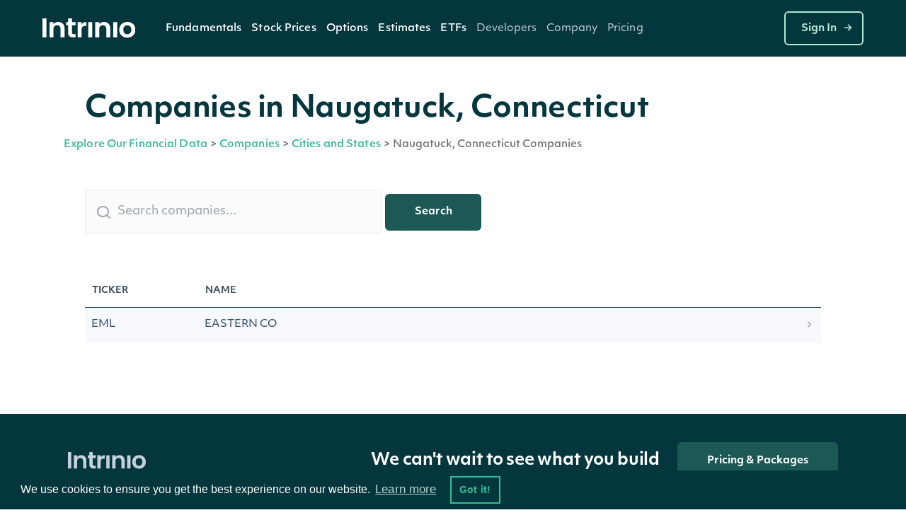

--- FILE ---
content_type: text/html;charset=utf-8
request_url: https://data.intrinio.com/companies/state/Connecticut/Naugatuck
body_size: 9243
content:
<!DOCTYPE html>
<html data-wf-page='5d24efa5a108976440828d99' data-wf-site='5be49b31efe23f3c85cc6028' lang='en-us'>
  <head>
    <!-- Anti-flicker snippet (recommended)  -->
    <style>.async-hide { opacity: 0 !important} </style>
    <script>(function(a,s,y,n,c,h,i,d,e){s.className+=' '+y;h.start=1*new Date;
    h.end=i=function(){s.className=s.className.replace(RegExp(' ?'+y),'')};
    (a[n]=a[n]||[]).hide=h;setTimeout(function(){i();h.end=null},c);h.timeout=c;
    })(window,document.documentElement,'async-hide','dataLayer',4000,
    {'GTM-TPTNQBG':true});</script>
    <!-- Google Tag Manager -->
    <script>(function(w,d,s,l,i){w[l]=w[l]||[];w[l].push({'gtm.start':
    new Date().getTime(),event:'gtm.js'});var f=d.getElementsByTagName(s)[0],
    j=d.createElement(s),dl=l!='dataLayer'?'&l='+l:'';j.async=true;j.src=
    'https://www.googletagmanager.com/gtm.js?id='+i+dl;f.parentNode.insertBefore(j,f);
    })(window,document,'script','dataLayer','GTM-TPTNQBG');</script>
    <!-- End Google Tag Manager -->
    <!-- Microsoft Clarity -->
    <script type="text/javascript">
    (function(c,l,a,r,i,t,y){
        c[a]=c[a]||function(){(c[a].q=c[a].q||[]).push(arguments)};
        t=l.createElement(r);t.async=1;t.src="https://www.clarity.ms/tag/"+i;
        y=l.getElementsByTagName(r)[0];y.parentNode.insertBefore(t,y);
    })(window, document, "clarity", "script", "b8qfyleiyy");
    </script>
    <script>
      document.addEventListener('click', function (event) {
        if (event.target.closest('.RACButton')) {
          gtag('event', 'Button', {'event_category': 'RACButton', 'event_label': 'Click'})
        }
      }, false);
    </script>
    <script async defer id='hs-script-loader' src='//js.hs-scripts.com/5221964.js' type='text/javascript'></script>
    <meta charset='utf-8'>
    <meta robots='index,follow'>
    <meta content='text/html; charset=utf-8' http-equiv='Content-Type'>
    <meta content='width=device-width,initial-scale=1' name='viewport'>
    <meta content='Companies in Naugatuck, Connecticut | Intrinio' name='title'>
    <meta content='A listing of Naugatuck, Connecticut companies available via the Intrinio API.' name='description'>
    <meta content='Intrinio Fintech Marketplace' property='og:site_name'>
    <meta content='Companies in Naugatuck, Connecticut | Intrinio' property='og:title'>
    <meta content='A listing of Naugatuck, Connecticut companies available via the Intrinio API.' property='og:description'>
    <meta content='https://assets-global.website-files.com/617960145ff34fe4a9fe7240/641f1a3f7a03b958af6bc3bc_Intrinio_home.png' property='og:image'>
    <meta content='summary' name='twitter:card'>
    <meta content='@intrinio' name='twitter:site'>
    <meta content='Companies in Naugatuck, Connecticut | Intrinio' name='twitter:title'>
    <meta content='A listing of Naugatuck, Connecticut companies available via the Intrinio API.' name='twitter:description'>
    <meta content='https://assets-global.website-files.com/617960145ff34fe4a9fe7240/641f1a3f7a03b958af6bc3bc_Intrinio_home.png' name='twitter:image'>
    <meta content='GSBIEVGaL6eZ7h2LuxrCaExs6AYcf3bTkRWKNN5EYqs' name='google-site-verification'>
    <meta content='ueTip7WeVX2XZLbeJrfYPzS7VlcMW4uhLoEvXxF-sh8' name='google-site-verification'>
    <link href='/apple-touch-icon.png' rel='apple-touch-icon' sizes='180x180'>
    <link href='/favicon-32x32.png' rel='icon' sizes='32x32' type='image/png'>
    <link href='/favicon-16x16.png' rel='icon' sizes='16x16' type='image/png'>
    <link href='/site.webmanifest' rel='manifest'>
    <link color='#5bbad5' href='/safari-pinned-tab.svg' rel='mask-icon'>
    <meta content='#2b5797' name='msapplication-TileColor'>
    <meta content='#ffffff' name='theme-color'>
    <link href='https://data.intrinio.com/companies/state/Connecticut/Naugatuck' hreflang='x-default' rel='alternate'>
    <link href='https://data.intrinio.com/companies/state/Connecticut/Naugatuck' hreflang='en-us' rel='canonical'>
    <title>Companies in Naugatuck, Connecticut | Intrinio</title>
    <!-- /development icomoon links -->
    <link href='https://docs.intrinio.com/frontend/vendor/css/icomoon_style-svg.css' rel='stylesheet'>
    <link href='https://docs.intrinio.com/frontend/vendor/css/icomoon_style.css' rel='stylesheet'>
    <link href='https://use.typekit.net/ksc5qnl.css' rel='stylesheet'>
    <link href='https://docs.intrinio.com/frontend/css/vendor1764035061969.css' rel='stylesheet'>
    <link href='https://docs.intrinio.com/frontend/vendor/css/webflow_2.css' rel='stylesheet'>
    <link href='https://docs.intrinio.com/frontend/css/intrinio-new/app1764035061969.css' rel='stylesheet'>
    <script src='https://docs.intrinio.com/frontend/vendor/js/jquery-3.1.0.min.js' type='text/javascript'></script>
    <script src='https://cdn.jsdelivr.net/npm/js-cookie@2/src/js.cookie.min.js' type='text/javascript'></script>
    <script src='https://cdn.auth0.com/js/auth0/9.5.1/auth0.min.js' type='text/javascript'></script>
    <script async='' defer='' src='https://www.google.com/recaptcha/api.js?onload=vcRecaptchaApiLoaded&amp;render=explicit' type='text/javascript'></script>
    <script src='https://cdn.jsdelivr.net/npm/vivus@0.4.5/dist/vivus.min.js'></script>
    <link href='https://cdn.jsdelivr.net/npm/cookieconsent@3/build/cookieconsent.min.css' rel='stylesheet' type='text/css'>
  </head>
  <body ng-app='intrinio'>
    <!-- Google Tag Manager (noscript) -->
    <noscript><iframe src="https://www.googletagmanager.com/ns.html?id=GTM-TPTNQBG"
    height="0" width="0" style="display:none;visibility:hidden"></iframe></noscript>
    <!-- End Google Tag Manager (noscript) -->
    <header>
      <div class='header-dark w-nav' data-animation='default' data-collapse='medium' data-duration='400' data-w-id='5f286ec3-5b47-c833-f062-4d3c6711b854' role='banner'>
        <div class='nav-container'>
          <div class='menu-wrap'>
            <a aria-label='home' class='intrinio-brand-link-v2 w-nav-brand' href='/'>
              <img alt='Intrinio Logo' class='logo-img' src='https://assets-global.website-files.com/6067605c56239c84cdb27401/6067605c56239c82aeb2748e_intrinio-logo-light.svg'>
            </a>
            <nav class='nav-menu-v2 w-nav-menu' role='navigation'>
              <div class='w-layout-grid nav-link-grid-v2'>
                <div class='nav-dropdown-dark-v2 w-dropdown' data-delay='0' data-hover='true' style=''>
                  <div aria-controls='w-dropdown-list-0' aria-expanded='false' aria-haspopup='menu' class='nav-dropdown-toggle-v2 w-dropdown-toggle' id='w-dropdown-toggle-0' role='button' tabindex='0'>
                    <a class='top-nav-text-v2' href='https://intrinio.com/equity-market-data-packages'>Fundamentals</a>
                    <img alt='Dropdown arrow' class='nav-dropdown-cursor' loading='lazy' src='https://assets-global.website-files.com/617960145ff34fe4a9fe7240/617960145ff34f93dafe74fa_nav-dropdown-carrot%40480px.svg' style='display: none;'>
                  </div>
                  <nav aria-labelledby='w-dropdown-toggle-0' class='nav-dropdown-wrap-v2 products w-dropdown-list' id='w-dropdown-list-0'>
                    <div class='nav-dropdown-card'>
                      <div class='nav-products-container'>
                        <div class='nav-products-left'>
                          <div class='nav-product-collection-container w-dyn-list'>
                            <div class='w-dyn-items' role='list'>
                              <div class='w-dyn-item' role='listitem'>
                                <a class='nav-products-link-v2 w-inline-block' href='https://intrinio.com/products/us-fundamentals' tabindex='0'>
                                  <div class='nav-products-txt-wrap' id='w-node-_57b65e65-adc7-dfff-3468-c5cb9b532630-0a78e01a'>
                                    <img alt='' class='nav-product-icon' id='w-node-_9bca16b5-d35c-6d2a-eb25-0bbdad9532a3-0a78e01a' loading='lazy' src='https://cdn.prod.website-files.com/617960145ff34f911afe7243/651739432fa3ee1dcd70266a_US-Fundamentals-Dark.png'>
                                    <div class='nav-products-heading' id='w-node-_3536dee9-811d-29ac-5489-26d559b21886-0a78e01a'>US Fundamentals</div>
                                  </div>
                                  <div class='nav-products-description-v2'>15+ years of standardized &amp; as-reported financial statement data</div>
                                </a>
                                <a class='nav-products-link-v2 w-inline-block' href='https://intrinio.com/products/us-news-basic' tabindex='0'>
                                  <div class='nav-products-txt-wrap' id='w-node-_57b65e65-adc7-dfff-3468-c5cb9b532630-0a78e01a'>
                                    <img alt='' class='nav-product-icon' id='w-node-_9bca16b5-d35c-6d2a-eb25-0bbdad9532a3-0a78e01a' loading='lazy' src='https://cdn.prod.website-files.com/617960145ff34f911afe7243/6514ae36a20ba62ec4a9af97_US-News-Basic-Dark%20(1).png'>
                                    <div class='nav-products-heading' id='w-node-_3536dee9-811d-29ac-5489-26d559b21886-0a78e01a'>NewsEdge - Essential Financial News</div>
                                  </div>
                                  <div class='nav-products-description-v2'>Comprehensive and affordable live-stream of news from US companies</div>
                                </a>
                                <a class='nav-products-link-v2 w-inline-block' href='https://intrinio.com/products/us-press-releases' tabindex='0'>
                                  <div class='nav-products-txt-wrap' id='w-node-_57b65e65-adc7-dfff-3468-c5cb9b532630-0a78e01a'>
                                    <img alt='' class='nav-product-icon' id='w-node-_9bca16b5-d35c-6d2a-eb25-0bbdad9532a3-0a78e01a' loading='lazy' src='https://cdn.prod.website-files.com/617960145ff34f911afe7243/6514aec49483ea7f1e701e46_US-Press-Releases-Dark.png'>
                                    <div class='nav-products-heading' id='w-node-_3536dee9-811d-29ac-5489-26d559b21886-0a78e01a'>US Press Releases</div>
                                  </div>
                                  <div class='nav-products-description-v2'>Immediate access to the latest press releases for US public companies</div>
                                </a>
                              </div>
                            </div>
                          </div>
                        </div>
                      </div>
                    </div>
                  </nav>
                </div>
                <div class='nav-dropdown-dark-v2 w-dropdown' data-delay='0' data-hover='true' style=''>
                  <div aria-controls='w-dropdown-list-0' aria-expanded='false' aria-haspopup='menu' class='nav-dropdown-toggle-v2 w-dropdown-toggle' id='w-dropdown-toggle-0' role='button' tabindex='0'>
                    <a class='top-nav-text-v2' href='https://intrinio.com/financial-market-data'>Stock Prices</a>
                    <img alt='Dropdown arrow' class='nav-dropdown-cursor' loading='lazy' src='https://assets-global.website-files.com/617960145ff34fe4a9fe7240/617960145ff34f93dafe74fa_nav-dropdown-carrot%40480px.svg' style='display: none;'>
                  </div>
                  <nav aria-labelledby='w-dropdown-toggle-0' class='nav-dropdown-wrap-v2 products w-dropdown-list' id='w-dropdown-list-0'>
                    <div class='nav-dropdown-card'>
                      <div class='nav-products-container'>
                        <div class='nav-products-left'>
                          <div class='nav-product-collection-container w-dyn-list'>
                            <div class='w-dyn-items' role='list'>
                              <div class='w-dyn-item' role='listitem'>
                                <a class='nav-products-link-v2 w-inline-block' href='https://intrinio.com/financial-market-data/cboe-one-delayed' tabindex='0'>
                                  <div class='nav-products-txt-wrap' id='w-node-_57b65e65-adc7-dfff-3468-c5cb9b532630-0a78e01a'>
                                    <img alt='' class='nav-product-icon' id='w-node-_9bca16b5-d35c-6d2a-eb25-0bbdad9532a3-0a78e01a' loading='lazy' src='https://cdn.prod.website-files.com/617960145ff34f911afe7243/658f1a64fe450d64fec95051_651739edd4fd7315d84814ea_iex-realtime-stock-prices-icon-dark.png'>
                                    <div class='nav-products-heading' id='w-node-_3536dee9-811d-29ac-5489-26d559b21886-0a78e01a'>CBOE One Delayed</div>
                                  </div>
                                  <div class='nav-products-description-v2'>Affordable, high-quality delayed stock prices with no exchange fees.</div>
                                </a>
                                <a class='nav-products-link-v2 w-inline-block' href='https://intrinio.com/financial-market-data/equitiesedge' tabindex='0'>
                                  <div class='nav-products-txt-wrap' id='w-node-_57b65e65-adc7-dfff-3468-c5cb9b532630-0a78e01a'>
                                    <img alt='' class='nav-product-icon' id='w-node-_9bca16b5-d35c-6d2a-eb25-0bbdad9532a3-0a78e01a' loading='lazy' src='https://cdn.prod.website-files.com/617960145ff34f911afe7243/658f1a64fe450d64fec95051_651739edd4fd7315d84814ea_iex-realtime-stock-prices-icon-dark.png'>
                                    <div class='nav-products-heading' id='w-node-_3536dee9-811d-29ac-5489-26d559b21886-0a78e01a'>Equities Edge</div>
                                  </div>
                                  <div class='nav-products-description-v2'>Real-time stock prices with no exchange fees</div>
                                </a>
                                <a class='nav-products-link-v2 w-inline-block' href='https://intrinio.com/financial-market-data/stock-prices-iex' tabindex='0'>
                                  <div class='nav-products-txt-wrap' id='w-node-_57b65e65-adc7-dfff-3468-c5cb9b532630-0a78e01a'>
                                    <img alt='' class='nav-product-icon' id='w-node-_9bca16b5-d35c-6d2a-eb25-0bbdad9532a3-0a78e01a' loading='lazy' src='https://cdn.prod.website-files.com/617960145ff34f911afe7243/658f1a64fe450d64fec95051_651739edd4fd7315d84814ea_iex-realtime-stock-prices-icon-dark.png'>
                                    <div class='nav-products-heading' id='w-node-_3536dee9-811d-29ac-5489-26d559b21886-0a78e01a'>IEX Real-Time Stock Prices</div>
                                  </div>
                                  <div class='nav-products-description-v2'>Real-time stock prices with minimal exchange fees</div>
                                </a>
                                <a class='nav-products-link-v2 w-inline-block' href='https://intrinio.com/financial-market-data/stock-prices-eod' tabindex='0'>
                                  <div class='nav-products-txt-wrap' id='w-node-_57b65e65-adc7-dfff-3468-c5cb9b532630-0a78e01a'>
                                    <img alt='' class='nav-product-icon' id='w-node-_9bca16b5-d35c-6d2a-eb25-0bbdad9532a3-0a78e01a' loading='lazy' src='https://cdn.prod.website-files.com/617960145ff34f911afe7243/658f1a64b26b11084f2d7802_6514aefdde0a7b9736e26329_EOD-Historical-Stock-Prices-Dark.png'>
                                    <div class='nav-products-heading' id='w-node-_3536dee9-811d-29ac-5489-26d559b21886-0a78e01a'>EOD Historical Stock Prices</div>
                                  </div>
                                  <div class='nav-products-description-v2'>50+ years of high-quality dividend and split-adjusted stock price history</div>
                                </a>
                                <a class='nav-products-link-v2 w-inline-block' href='https://intrinio.com/financial-market-data/stock-prices-tick-history' tabindex='0'>
                                  <div class='nav-products-txt-wrap' id='w-node-_57b65e65-adc7-dfff-3468-c5cb9b532630-0a78e01a'>
                                    <img alt='' class='nav-product-icon' id='w-node-_9bca16b5-d35c-6d2a-eb25-0bbdad9532a3-0a78e01a' loading='lazy' src='https://cdn.prod.website-files.com/617960145ff34f911afe7243/658f1a64b047557f615e1c2a_6514af096a8791177ba633a4_Stock-Prices-Tick-History-Dark.png'>
                                    <div class='nav-products-heading' id='w-node-_3536dee9-811d-29ac-5489-26d559b21886-0a78e01a'>Stock Prices Tick History</div>
                                  </div>
                                  <div class='nav-products-description-v2'>Developer-friendly backtesting data for stocks</div>
                                </a>
                                <a class='nav-products-link-v2 w-inline-block' href='https://intrinio.com/financial-market-data/stock-prices-delayed-sip' tabindex='0'>
                                  <div class='nav-products-txt-wrap' id='w-node-_57b65e65-adc7-dfff-3468-c5cb9b532630-0a78e01a'>
                                    <img alt='' class='nav-product-icon' id='w-node-_9bca16b5-d35c-6d2a-eb25-0bbdad9532a3-0a78e01a' loading='lazy' src='https://cdn.prod.website-files.com/617960145ff34f911afe7243/658f1a64e4cd9725caaa707e_6514aef1ada8787d1f09cab1_15-Min-Delayed-Sip-Dark.png'>
                                    <div class='nav-products-heading' id='w-node-_3536dee9-811d-29ac-5489-26d559b21886-0a78e01a'>15-Min Delayed SIP</div>
                                  </div>
                                  <div class='nav-products-description-v2'>Display quality, full-market volume real-time data with minimal exchange fees</div>
                                </a>
                                <a class='nav-products-link-v2 w-inline-block' href='https://intrinio.com/financial-market-data/nasdaq-basic' tabindex='0'>
                                  <div class='nav-products-txt-wrap' id='w-node-_57b65e65-adc7-dfff-3468-c5cb9b532630-0a78e01a'>
                                    <img alt='' class='nav-product-icon' id='w-node-_9bca16b5-d35c-6d2a-eb25-0bbdad9532a3-0a78e01a' loading='lazy' src='https://cdn.prod.website-files.com/617960145ff34f911afe7243/658f1a64560869e694a0ce9f_6512f3866de6d8aa7810ee9c_icon_nasdaq_basic_dark.png'>
                                    <div class='nav-products-heading' id='w-node-_3536dee9-811d-29ac-5489-26d559b21886-0a78e01a'>Nasdaq Basic</div>
                                  </div>
                                  <div class='nav-products-description-v2'>Cost-effective real-time stock prices for all U.S. exchange-listed stocks</div>
                                </a>
                                <a class='nav-products-link-v2 w-inline-block' href='https://intrinio.com/financial-market-data/global-real-time-indices' tabindex='0'>
                                  <div class='nav-products-txt-wrap' id='w-node-_57b65e65-adc7-dfff-3468-c5cb9b532630-0a78e01a'>
                                    <img alt='' class='nav-product-icon' id='w-node-_9bca16b5-d35c-6d2a-eb25-0bbdad9532a3-0a78e01a' loading='lazy' src='https://cdn.prod.website-files.com/617960145ff34f911afe7243/658f1a64e0662d70d46aafc3_6514af144d1c5b4a66140b55_Global-Real-Time-Indices-Dark.png'>
                                    <div class='nav-products-heading' id='w-node-_3536dee9-811d-29ac-5489-26d559b21886-0a78e01a'>Global Real-Time Indices</div>
                                  </div>
                                  <div class='nav-products-description-v2'>Track the most popular indices in real-time via a singular API or WebSocket</div>
                                </a>
                              </div>
                            </div>
                          </div>
                        </div>
                      </div>
                    </div>
                  </nav>
                </div>
                <div class='nav-dropdown-dark-v2 w-dropdown' data-delay='0' data-hover='true' style=''>
                  <div aria-controls='w-dropdown-list-0' aria-expanded='false' aria-haspopup='menu' class='nav-dropdown-toggle-v2 w-dropdown-toggle' id='w-dropdown-toggle-0' role='button' tabindex='0'>
                    <a class='top-nav-text-v2' href='https://intrinio.com/options'>Options</a>
                    <img alt='Dropdown arrow' class='nav-dropdown-cursor' loading='lazy' src='https://assets-global.website-files.com/617960145ff34fe4a9fe7240/617960145ff34f93dafe74fa_nav-dropdown-carrot%40480px.svg' style='display: none;'>
                  </div>
                  <nav aria-labelledby='w-dropdown-toggle-0' class='nav-dropdown-wrap-v2 products w-dropdown-list' id='w-dropdown-list-0'>
                    <div class='nav-dropdown-card'>
                      <div class='nav-products-container'>
                        <div class='nav-products-left'>
                          <div class='nav-product-collection-container w-dyn-list'>
                            <div class='w-dyn-items' role='list'>
                              <div class='w-dyn-item' role='listitem'>
                                <a class='nav-products-link-v2 w-inline-block' href='https://intrinio.com/options/optionsedge' tabindex='0'>
                                  <div class='nav-products-txt-wrap' id='w-node-_57b65e65-adc7-dfff-3468-c5cb9b532630-0a78e01a'>
                                    <img alt='' class='nav-product-icon' id='w-node-_9bca16b5-d35c-6d2a-eb25-0bbdad9532a3-0a78e01a' loading='lazy' src='https://cdn.prod.website-files.com/617960145ff34f911afe7243/683612ae3cca155a8d43df03_6552bcc0147385066b152130_651351a7c58b043f960284a9_realtime-options-icon.png'>
                                    <div class='nav-products-heading' id='w-node-_3536dee9-811d-29ac-5489-26d559b21886-0a78e01a'>OptionsEdge</div>
                                  </div>
                                  <div class='nav-products-description-v2'>Lightweight, real-time-feel options data without OPRA licensing complexity.</div>
                                </a>
                                <a class='nav-products-link-v2 w-inline-block' href='https://intrinio.com/options/options-realtime' tabindex='0'>
                                  <div class='nav-products-txt-wrap' id='w-node-_57b65e65-adc7-dfff-3468-c5cb9b532630-0a78e01a'>
                                    <img alt='' class='nav-product-icon' id='w-node-_9bca16b5-d35c-6d2a-eb25-0bbdad9532a3-0a78e01a' loading='lazy' src='https://cdn.prod.website-files.com/617960145ff34f911afe7243/6552bcc0147385066b152130_651351a7c58b043f960284a9_realtime-options-icon.png'>
                                    <div class='nav-products-heading' id='w-node-_3536dee9-811d-29ac-5489-26d559b21886-0a78e01a'>Real-Time Options</div>
                                  </div>
                                  <div class='nav-products-description-v2'>Low-latency, streaming, filtered options with derivative calculations to save you money</div>
                                </a>
                                <a class='nav-products-link-v2 w-inline-block' href='https://intrinio.com/options/options-15-minutes-delayed' tabindex='0'>
                                  <div class='nav-products-txt-wrap' id='w-node-_57b65e65-adc7-dfff-3468-c5cb9b532630-0a78e01a'>
                                    <img alt='' class='nav-product-icon' id='w-node-_9bca16b5-d35c-6d2a-eb25-0bbdad9532a3-0a78e01a' loading='lazy' src='https://cdn.prod.website-files.com/617960145ff34f911afe7243/6552bcbf48c56feae70c349b_6514aee23504946bd637303b_15-Min-Delayed-Options-Dark.png'>
                                    <div class='nav-products-heading' id='w-node-_3536dee9-811d-29ac-5489-26d559b21886-0a78e01a'>15-Min Delayed Options</div>
                                  </div>
                                  <div class='nav-products-description-v2'>High quality delayed options with minimal exchange fees</div>
                                </a>
                                <a class='nav-products-link-v2 w-inline-block' href='https://intrinio.com/options/intraday-historical-options' tabindex='0'>
                                  <div class='nav-products-txt-wrap' id='w-node-_57b65e65-adc7-dfff-3468-c5cb9b532630-0a78e01a'>
                                    <img alt='' class='nav-product-icon' id='w-node-_9bca16b5-d35c-6d2a-eb25-0bbdad9532a3-0a78e01a' loading='lazy' src='https://cdn.prod.website-files.com/617960145ff34f911afe7243/6552bcbf407a027a67854243_6514af3b93368dae2c398354_Intraday-Historical-Options.png'>
                                    <div class='nav-products-heading' id='w-node-_3536dee9-811d-29ac-5489-26d559b21886-0a78e01a'>Intraday Historical Options</div>
                                  </div>
                                  <div class='nav-products-description-v2'>Historical bars in multiple formats for US options contracts</div>
                                </a>
                                <a class='nav-products-link-v2 w-inline-block' href='https://intrinio.com/options/eod-historical-options' tabindex='0'>
                                  <div class='nav-products-txt-wrap' id='w-node-_57b65e65-adc7-dfff-3468-c5cb9b532630-0a78e01a'>
                                    <img alt='' class='nav-product-icon' id='w-node-_9bca16b5-d35c-6d2a-eb25-0bbdad9532a3-0a78e01a' loading='lazy' src='https://cdn.prod.website-files.com/617960145ff34f911afe7243/6552bcbfb2a2346cc11ddea0_6514af450310a6101af83d7a_EOD-Historical-Options-Dark.png'>
                                    <div class='nav-products-heading' id='w-node-_3536dee9-811d-29ac-5489-26d559b21886-0a78e01a'>US Historical End of Day Options Prices</div>
                                  </div>
                                  <div class='nav-products-description-v2'>Backtest and chart your options strategy without breaking the bank</div>
                                </a>
                              </div>
                            </div>
                          </div>
                        </div>
                      </div>
                    </div>
                  </nav>
                </div>
                <div class='nav-dropdown-dark-v2 w-dropdown' data-delay='0' data-hover='true' style=''>
                  <div aria-controls='w-dropdown-list-0' aria-expanded='false' aria-haspopup='menu' class='nav-dropdown-toggle-v2 w-dropdown-toggle' id='w-dropdown-toggle-0' role='button' tabindex='0'>
                    <a class='top-nav-text-v2'>Estimates</a>
                    <img alt='Dropdown arrow' class='nav-dropdown-cursor' loading='lazy' src='https://assets-global.website-files.com/617960145ff34fe4a9fe7240/617960145ff34f93dafe74fa_nav-dropdown-carrot%40480px.svg' style='display: none;'>
                  </div>
                  <nav aria-labelledby='w-dropdown-toggle-0' class='nav-dropdown-wrap-v2 products w-dropdown-list' id='w-dropdown-list-0'>
                    <div class='nav-dropdown-card'>
                      <div class='nav-products-container'>
                        <div class='nav-products-left'>
                          <div class='nav-product-collection-container w-dyn-list'>
                            <div class='w-dyn-items' role='list'>
                              <div class='w-dyn-item' role='listitem'>
                                <a class='nav-products-link-v2 w-inline-block' href='https://intrinio.com/products/ebitda-consensus-estimates' tabindex='0'>
                                  <div class='nav-products-txt-wrap' id='w-node-_57b65e65-adc7-dfff-3468-c5cb9b532630-0a78e01a'>
                                    <img alt='' class='nav-product-icon' id='w-node-_9bca16b5-d35c-6d2a-eb25-0bbdad9532a3-0a78e01a' loading='lazy' src='https://cdn.prod.website-files.com/617960145ff34f911afe7243/6514b1046ee28743eb4be7e1_EPS-Esimates-Dark.png'>
                                    <div class='nav-products-heading' id='w-node-_3536dee9-811d-29ac-5489-26d559b21886-0a78e01a'>EBITDA Consensus Estimates</div>
                                  </div>
                                  <div class='nav-products-description-v2'>Get the &quot;pulse&quot; from top analysts in the field</div>
                                </a>
                                <a class='nav-products-link-v2 w-inline-block' href='https://intrinio.com/products/eps-estimates' tabindex='0'>
                                  <div class='nav-products-txt-wrap' id='w-node-_57b65e65-adc7-dfff-3468-c5cb9b532630-0a78e01a'>
                                    <img alt='' class='nav-product-icon' id='w-node-_9bca16b5-d35c-6d2a-eb25-0bbdad9532a3-0a78e01a' loading='lazy' src='https://cdn.prod.website-files.com/617960145ff34f911afe7243/6514b1046ee28743eb4be7e1_EPS-Esimates-Dark.png'>
                                    <div class='nav-products-heading' id='w-node-_3536dee9-811d-29ac-5489-26d559b21886-0a78e01a'>EPS Estimates</div>
                                  </div>
                                  <div class='nav-products-description-v2'>Target earnings per share estimates from top analysts</div>
                                </a>
                                <a class='nav-products-link-v2 w-inline-block' href='https://intrinio.com/products/eps-surprises' tabindex='0'>
                                  <div class='nav-products-txt-wrap' id='w-node-_57b65e65-adc7-dfff-3468-c5cb9b532630-0a78e01a'>
                                    <img alt='' class='nav-product-icon' id='w-node-_9bca16b5-d35c-6d2a-eb25-0bbdad9532a3-0a78e01a' loading='lazy' src='https://cdn.prod.website-files.com/617960145ff34f911afe7243/6516e42f346edc65f8a00563_EPS-Surprises-Dark.png'>
                                    <div class='nav-products-heading' id='w-node-_3536dee9-811d-29ac-5489-26d559b21886-0a78e01a'>EPS Surprises</div>
                                  </div>
                                  <div class='nav-products-description-v2'>Current and historical alerts for companies that miss or beat EPS estimates</div>
                                </a>
                                <a class='nav-products-link-v2 w-inline-block' href='https://intrinio.com/products/sales-estimates' tabindex='0'>
                                  <div class='nav-products-txt-wrap' id='w-node-_57b65e65-adc7-dfff-3468-c5cb9b532630-0a78e01a'>
                                    <img alt='' class='nav-product-icon' id='w-node-_9bca16b5-d35c-6d2a-eb25-0bbdad9532a3-0a78e01a' loading='lazy' src='https://cdn.prod.website-files.com/617960145ff34f911afe7243/6514b0a23504946bd639071e_Sales-Estimates-Dark.png'>
                                    <div class='nav-products-heading' id='w-node-_3536dee9-811d-29ac-5489-26d559b21886-0a78e01a'>Sales Estimates</div>
                                  </div>
                                  <div class='nav-products-description-v2'>Target sales estimates from top analysts covering US public companies</div>
                                </a>
                                <a class='nav-products-link-v2 w-inline-block' href='https://intrinio.com/products/sales-surprises' tabindex='0'>
                                  <div class='nav-products-txt-wrap' id='w-node-_57b65e65-adc7-dfff-3468-c5cb9b532630-0a78e01a'>
                                    <img alt='' class='nav-product-icon' id='w-node-_9bca16b5-d35c-6d2a-eb25-0bbdad9532a3-0a78e01a' loading='lazy' src='https://cdn.prod.website-files.com/617960145ff34f911afe7243/6514b095df8765ad8bf3a700_Sales-Surprises-Dark.png'>
                                    <div class='nav-products-heading' id='w-node-_3536dee9-811d-29ac-5489-26d559b21886-0a78e01a'>Sales Surprises</div>
                                  </div>
                                  <div class='nav-products-description-v2'>Current and historical alerts for companies that miss or beat sales estimates</div>
                                </a>
                                <a class='nav-products-link-v2 w-inline-block' href='https://intrinio.com/products/long-term-growth-estimates' tabindex='0'>
                                  <div class='nav-products-txt-wrap' id='w-node-_57b65e65-adc7-dfff-3468-c5cb9b532630-0a78e01a'>
                                    <img alt='' class='nav-product-icon' id='w-node-_9bca16b5-d35c-6d2a-eb25-0bbdad9532a3-0a78e01a' loading='lazy' src='https://cdn.prod.website-files.com/617960145ff34f911afe7243/6514b08c79bd446dc7aa6eab_Long-Term-Growth-Estimates-Dark.png'>
                                    <div class='nav-products-heading' id='w-node-_3536dee9-811d-29ac-5489-26d559b21886-0a78e01a'>Long-Term Growth Estimates</div>
                                  </div>
                                  <div class='nav-products-description-v2'>Forward growth estimates from top analysts covering US stocks</div>
                                </a>
                                <a class='nav-products-link-v2 w-inline-block' href='https://intrinio.com/products/analyst-ratings' tabindex='0'>
                                  <div class='nav-products-txt-wrap' id='w-node-_57b65e65-adc7-dfff-3468-c5cb9b532630-0a78e01a'>
                                    <img alt='' class='nav-product-icon' id='w-node-_9bca16b5-d35c-6d2a-eb25-0bbdad9532a3-0a78e01a' loading='lazy' src='https://cdn.prod.website-files.com/617960145ff34f911afe7243/6514b086df8765ad8bf396f7_Analyst-Ratings-Dark.png'>
                                    <div class='nav-products-heading' id='w-node-_3536dee9-811d-29ac-5489-26d559b21886-0a78e01a'>Analyst Ratings</div>
                                  </div>
                                  <div class='nav-products-description-v2'>Buy, sell, and hold ratings from top analysts covering US public companies</div>
                                </a>
                                <a class='nav-products-link-v2 w-inline-block' href='https://intrinio.com/products/target-prices' tabindex='0'>
                                  <div class='nav-products-txt-wrap' id='w-node-_57b65e65-adc7-dfff-3468-c5cb9b532630-0a78e01a'>
                                    <img alt='' class='nav-product-icon' id='w-node-_9bca16b5-d35c-6d2a-eb25-0bbdad9532a3-0a78e01a' loading='lazy' src='https://cdn.prod.website-files.com/617960145ff34f911afe7243/6514b07e3b379b8c24fd1d33_Target-Prices-Dark.png'>
                                    <div class='nav-products-heading' id='w-node-_3536dee9-811d-29ac-5489-26d559b21886-0a78e01a'>Target Prices</div>
                                  </div>
                                  <div class='nav-products-description-v2'>Forward estimates of stock prices from top analysts covering US public companies</div>
                                </a>
                              </div>
                            </div>
                          </div>
                        </div>
                      </div>
                    </div>
                  </nav>
                </div>
                <div class='nav-dropdown-dark-v2 w-dropdown' data-delay='0' data-hover='true' style=''>
                  <div aria-controls='w-dropdown-list-0' aria-expanded='false' aria-haspopup='menu' class='nav-dropdown-toggle-v2 w-dropdown-toggle' id='w-dropdown-toggle-0' role='button' tabindex='0'>
                    <a class='top-nav-text-v2' href='https://intrinio.com/etfs'>ETFs</a>
                    <img alt='Dropdown arrow' class='nav-dropdown-cursor' loading='lazy' src='https://assets-global.website-files.com/617960145ff34fe4a9fe7240/617960145ff34f93dafe74fa_nav-dropdown-carrot%40480px.svg' style='display: none;'>
                  </div>
                  <nav aria-labelledby='w-dropdown-toggle-0' class='nav-dropdown-wrap-v2 products w-dropdown-list' id='w-dropdown-list-0'>
                    <div class='nav-dropdown-card'>
                      <div class='nav-products-container'>
                        <div class='nav-products-left'>
                          <div class='nav-product-collection-container w-dyn-list'>
                            <div class='w-dyn-items' role='list'>
                              <div class='w-dyn-item' role='listitem'>
                                <a class='nav-products-link-v2 w-inline-block' href='https://intrinio.com/products/etf-holdings' tabindex='0'>
                                  <div class='nav-products-txt-wrap' id='w-node-_57b65e65-adc7-dfff-3468-c5cb9b532630-0a78e01a'>
                                    <img alt='' class='nav-product-icon' id='w-node-_9bca16b5-d35c-6d2a-eb25-0bbdad9532a3-0a78e01a' loading='lazy' src='https://cdn.prod.website-files.com/617960145ff34f911afe7243/6514b072937228bfac6a84b8_ETF-Holdings-Dark.png'>
                                    <div class='nav-products-heading' id='w-node-_3536dee9-811d-29ac-5489-26d559b21886-0a78e01a'>Global ETF Holdings</div>
                                  </div>
                                  <div class='nav-products-description-v2'>Analyze holdings and constituents from all Global ETFs</div>
                                </a>
                                <a class='nav-products-link-v2 w-inline-block' href='https://intrinio.com/products/etf-analytics' tabindex='0'>
                                  <div class='nav-products-txt-wrap' id='w-node-_57b65e65-adc7-dfff-3468-c5cb9b532630-0a78e01a'>
                                    <img alt='' class='nav-product-icon' id='w-node-_9bca16b5-d35c-6d2a-eb25-0bbdad9532a3-0a78e01a' loading='lazy' src='https://cdn.prod.website-files.com/617960145ff34f911afe7243/6514b04d6ee28743eb4b22d0_ETF-Analytics-Dark.png'>
                                    <div class='nav-products-heading' id='w-node-_3536dee9-811d-29ac-5489-26d559b21886-0a78e01a'>ETF Analytics</div>
                                  </div>
                                  <div class='nav-products-description-v2'>Research and analyze premium ETF analytics</div>
                                </a>
                                <a class='nav-products-link-v2 w-inline-block' href='https://intrinio.com/products/etf-metadata' tabindex='0'>
                                  <div class='nav-products-txt-wrap' id='w-node-_57b65e65-adc7-dfff-3468-c5cb9b532630-0a78e01a'>
                                    <img alt='' class='nav-product-icon' id='w-node-_9bca16b5-d35c-6d2a-eb25-0bbdad9532a3-0a78e01a' loading='lazy' src='https://cdn.prod.website-files.com/617960145ff34f911afe7243/6514b03ea20ba62ec4abf062_ETF-Metadata-Dark.png'>
                                    <div class='nav-products-heading' id='w-node-_3536dee9-811d-29ac-5489-26d559b21886-0a78e01a'>ETF Metadata</div>
                                  </div>
                                  <div class='nav-products-description-v2'>Access over 118 ETF metadata attributes</div>
                                </a>
                              </div>
                            </div>
                          </div>
                        </div>
                      </div>
                    </div>
                  </nav>
                </div>
                <div class='nav-dropdown-dark-v2 w-dropdown' data-delay='0' data-hover='true'>
                  <div aria-controls='w-dropdown-list-6' aria-expanded='false' aria-haspopup='menu' class='nav-dropdown-toggle-v2 w-dropdown-toggle' id='w-dropdown-toggle-6' role='button' tabindex='0'>
                    <div class='top-nav-text-v3'>Developers</div>
                    <img alt='Dropdown arrow' class='nav-dropdown-cursor' loading='lazy' src='https://assets-global.website-files.com/617960145ff34fe4a9fe7240/617960145ff34f93dafe74fa_nav-dropdown-carrot%40480px.svg'>
                  </div>
                  <nav aria-labelledby='w-dropdown-toggle-6' class='nav-dropdown-wrap-v2 w-dropdown-list' id='w-dropdown-list-6'>
                    <div class='nav-dropdown-card'>
                      <div class='w-layout-grid nav-grid-v2'>
                        <div class='nav-list-wrap-v2' id='w-node-_4d495478-c272-bd3f-a759-d42c76c561b5-76c561b3'>
                          <ul class='nav-list w-list-unstyled' role='list'>
                            <li class='nav-list-item'>
                              <a class='nav-link-v2 w-inline-block' href='https://docs.intrinio.com/documentation/api_v2/getting_started' tabindex='0'>
                                <div>Documentation</div>
                              </a>
                            </li>
                            <li class='nav-list-item'>
                              <a class='nav-link-v2 w-inline-block' href='https://intrinio.com/help-center' tabindex='0'>
                                <div>Help Center</div>
                              </a>
                            </li>
                            <li class='nav-list-item'>
                              <a class='nav-link-v2 w-inline-block' href='https://data.intrinio.com/data-tags' tabindex='0'>
                                <div>Data Tag Reference Library</div>
                              </a>
                            </li>
                            <li class='nav-list-item'>
                              <a class='nav-link-v2 w-inline-block' href='https://github.com/intrinio' tabindex='0'>
                                <div>Github</div>
                              </a>
                            </li>
                            <li class='nav-list-item'>
                              <a class='nav-link-v2 w-inline-block' href='https://status.intrinio.com/' tabindex='0'>
                                <div>API Status</div>
                              </a>
                            </li>
                          </ul>
                        </div>
                      </div>
                    </div>
                  </nav>
                </div>
                <div class='nav-dropdown-dark-v2 w-dropdown' data-delay='0' data-hover='true'>
                  <div aria-controls='w-dropdown-list-7' aria-expanded='false' aria-haspopup='menu' class='nav-dropdown-toggle-v2 w-dropdown-toggle' id='w-dropdown-toggle-7' role='button' tabindex='0'>
                    <div class='top-nav-text-v3'>Company</div>
                    <img alt='Dropdown arrow' class='nav-dropdown-cursor' loading='lazy' src='https://assets-global.website-files.com/617960145ff34fe4a9fe7240/617960145ff34f93dafe74fa_nav-dropdown-carrot%40480px.svg'>
                  </div>
                  <nav aria-labelledby='w-dropdown-toggle-7' class='nav-dropdown-wrap-v2 w-dropdown-list' id='w-dropdown-list-7'>
                    <div class='nav-dropdown-card'>
                      <div class='w-layout-grid nav-grid-v2'>
                        <div class='nav-list-wrap-v2' id='w-node-_785e8856-a608-2db8-cb6b-2bdd38ad2634-38ad2632'>
                          <ul class='nav-list w-list-unstyled' role='list'>
                            <li class='nav-list-item'>
                              <a class='nav-link-v2 w-inline-block' href='https://intrinio.com/our-company' tabindex='0'>
                                <div>About Us</div>
                              </a>
                            </li>
                            <li class='nav-list-item'>
                              <a class='nav-link-v2 w-inline-block' href='https://intrinio.com/case-studies' tabindex='0'>
                                <div>Case Studies</div>
                              </a>
                            </li>
                            <li class='nav-list-item'>
                              <a class='nav-link-v2 w-inline-block' href='https://intrinio.com/blog' tabindex='0'>
                                <div>Blog</div>
                              </a>
                            </li>
                            <li class='nav-list-item'>
                              <a class='nav-link-v2 w-inline-block' href='https://intrinio.com/blog-category/intrinio-news' tabindex='0'>
                                <div>News</div>
                              </a>
                            </li>
                            <li class='nav-list-item'>
                              <a class='nav-link-v2 w-inline-block' href='https://intrinio.com/blog-category/webinars' tabindex='0'>
                                <div>Webinars</div>
                              </a>
                            </li>
                            <li class='nav-list-item'>
                              <a class='nav-link-v2 w-inline-block' href='https://intrinio.com/work-for-us' tabindex='0'>
                                <div>Careers</div>
                              </a>
                            </li>
                          </ul>
                        </div>
                      </div>
                    </div>
                  </nav>
                </div>
                <div class='nav-dropdown-dark-v2'>
                  <a class='nav-dropdown-toggle-v2 w-inline-block' href='https://intrinio.com/pricing'>
                    <div class='top-nav-text-v3'>Pricing</div>
                  </a>
                </div>
              </div>
              <div class='mobile-menu-wrap'>
                <div class='nav-menu-signin-wrap'>
                  <div class='mobile-signin-wrap'>
                    <a class='btn mobile-nav w-button' href='#'>Sign Up</a>
                    <a class='nav-sign-in-link w-inline-block' href='https://account.intrinio.com/login' id='mobile-header-login-link' style='display: none;'>
                      <div>Sign In</div>
                    </a>
                    <a class='nav-sign-in-link myaccount w-node-baf79bd8-1b41-a885-fdc1-4d2db97eccf4-b97eccec w-inline-block' href='https://account.intrinio.com/account' id='mobile-header-account-link' style='display: flex;'>
                      <div>My Account</div>
                    </a>
                  </div>
                </div>
                <div class='mobile-menu-top-wrap'></div>
                <div class='mobile-menu-bottom-wrap-mobile'>
                  <div class='w-layout-grid mobile-nav-subgrid-v2'>
                    <div class='nav-list-wrap' id='w-node-baf79bd8-1b41-a885-fdc1-4d2db97ecd35-b97eccec'>
                      <a class='nav-subhead-dropdown w-inline-block' href='https://intrinio.com/pricing'>
                        <div class='nav-mobile-dropdown-toggle'>
                          <div>Products</div>
                          <div class='nav-mobile-dropdown-icon w-icon-dropdown-toggle'></div>
                        </div>
                      </a>
                    </div>
                    <div class='nav-list-wrap' id='w-node-fd1b652e-62c0-61cd-3807-72c3734ff116-b97eccec'>
                      <div class='nav-subhead-dropdown w-dropdown' data-delay='0' data-hover='false'>
                        <div aria-controls='w-dropdown-list-8' aria-expanded='false' aria-haspopup='menu' class='nav-mobile-dropdown-toggle w-dropdown-toggle' id='w-dropdown-toggle-8' role='button' tabindex='0'>
                          <div>Documentation</div>
                          <div aria-hidden='true' class='nav-mobile-dropdown-icon w-icon-dropdown-toggle'></div>
                        </div>
                        <nav aria-labelledby='w-dropdown-toggle-8' class='nav-mobile-dropdown-list-wrap w-dropdown-list' id='w-dropdown-list-8'>
                          <a class='mobile-nav-dropdown-link w-dropdown-link' href='https://docs.intrinio.com/documentation/api_v2/getting_started' tabindex='0'>API Docs</a>
                        </nav>
                      </div>
                    </div>
                    <div class='nav-list-wrap' id='w-node-baf79bd8-1b41-a885-fdc1-4d2db97ecd5b-b97eccec'>
                      <div class='nav-subhead-dropdown w-dropdown' data-delay='0' data-hover='false'>
                        <div aria-controls='w-dropdown-list-9' aria-expanded='false' aria-haspopup='menu' class='nav-mobile-dropdown-toggle w-dropdown-toggle' id='w-dropdown-toggle-9' role='button' tabindex='0'>
                          <div>Reference &amp; Help</div>
                          <div aria-hidden='true' class='nav-mobile-dropdown-icon w-icon-dropdown-toggle'></div>
                        </div>
                        <nav aria-labelledby='w-dropdown-toggle-9' class='nav-mobile-dropdown-list-wrap w-dropdown-list' id='w-dropdown-list-9'>
                          <a class='mobile-nav-dropdown-link w-dropdown-link' href='https://intrinio.com/help-center' tabindex='0'>Case Studies</a>
                          <a class='mobile-nav-dropdown-link w-dropdown-link' href='https://intrinio.com/help-center' tabindex='0'>Help Center</a>
                          <a class='mobile-nav-dropdown-link w-dropdown-link' href='https://status.intrinio.com/' tabindex='0'>API Status</a>
                          <a class='mobile-nav-dropdown-link w-dropdown-link' href='https://data.intrinio.com/data-tags' tabindex='0'>Data Tags Library</a>
                        </nav>
                      </div>
                    </div>
                    <div class='nav-list-wrap' id='w-node-baf79bd8-1b41-a885-fdc1-4d2db97ecd6a-b97eccec'>
                      <div class='nav-subhead-dropdown w-dropdown' data-delay='0' data-hover='false'>
                        <div aria-controls='w-dropdown-list-10' aria-expanded='false' aria-haspopup='menu' class='nav-mobile-dropdown-toggle w-dropdown-toggle' id='w-dropdown-toggle-10' role='button' tabindex='0'>
                          <div>Company</div>
                          <div aria-hidden='true' class='nav-mobile-dropdown-icon w-icon-dropdown-toggle'></div>
                        </div>
                        <nav aria-labelledby='w-dropdown-toggle-10' class='nav-mobile-dropdown-list-wrap w-dropdown-list' id='w-dropdown-list-10'>
                          <a class='mobile-nav-dropdown-link w-dropdown-link' href='https://intrinio.com/our-expertise' tabindex='0'>Our Expertise</a>
                          <a class='mobile-nav-dropdown-link w-dropdown-link' href='https://intrinio.com/our-company' tabindex='0'>Our Company</a>
                          <a class='mobile-nav-dropdown-link w-dropdown-link' href='https://intrinio.com/work-for-us' tabindex='0'>Careers</a>
                          <a class='mobile-nav-dropdown-link w-dropdown-link' href='https://intrinio.com/blog' tabindex='0'>Blog</a>
                        </nav>
                      </div>
                    </div>
                  </div>
                </div>
                <div class='mobile-menu-middle-wrap'>
                  <div class='nav-products-right'>
                    <div class='nav-products-right-half' id='w-node-baf79bd8-1b41-a885-fdc1-4d2db97ecd7b-b97eccec'>
                      <img alt='' class='nav-products-right-icon' id='w-node-baf79bd8-1b41-a885-fdc1-4d2db97ecd7c-b97eccec' loading='lazy' src='https://assets-global.website-files.com/617960145ff34fe4a9fe7240/617960145ff34fb48ffe750e_book.svg'>
                      <div class='nav-card-header-wrap' id='w-node-baf79bd8-1b41-a885-fdc1-4d2db97ecd7d-b97eccec'>
                        <div class='nav-subhead-v2'>Documentation</div>
                      </div>
                      <div class='nav-list-wrap' id='w-node-baf79bd8-1b41-a885-fdc1-4d2db97ecd80-b97eccec'>
                        <ul class='nav-list-v2 w-list-unstyled' role='list'>
                          <li class='nav-list-item'>
                            <a class='nav-link-v2 w-inline-block' href='https://docs.intrinio.com/documentation/api_v2/getting_started'>
                              <div>API Docs</div>
                            </a>
                          </li>
                          <li class='nav-list-item'>
                            <a class='nav-link-v2 w-inline-block' href='https://intrinio.com/docs/fundamentals/getting-started'>
                              <div>Fundamentals Docs</div>
                            </a>
                          </li>
                          <li class='nav-list-item'>
                            <a class='nav-link-v2 w-inline-block' href='https://intrinio.com/docs/market-data/getting-started'>
                              <div>Market Data Docs</div>
                            </a>
                          </li>
                        </ul>
                      </div>
                    </div>
                    <div class='nav-products-right-half' id='w-node-baf79bd8-1b41-a885-fdc1-4d2db97ecd8e-b97eccec'>
                      <img alt='' class='nav-products-right-icon' id='w-node-baf79bd8-1b41-a885-fdc1-4d2db97ecd8f-b97eccec' loading='lazy' src='https://assets-global.website-files.com/617960145ff34fe4a9fe7240/617960145ff34f554efe750f_cpu.svg'>
                      <div class='nav-card-header-wrap' id='w-node-baf79bd8-1b41-a885-fdc1-4d2db97ecd90-b97eccec'>
                        <div class='nav-subhead-v2'>Technology</div>
                      </div>
                      <div class='nav-list-wrap' id='w-node-baf79bd8-1b41-a885-fdc1-4d2db97ecd93-b97eccec'>
                        <ul class='nav-list-v2 w-list-unstyled' role='list'>
                          <li class='nav-list-item'>
                            <a class='nav-link-v2 w-inline-block' href='https://intrinio.com/xbrl-financial-standards'>
                              <div>XBRL Standardizer</div>
                            </a>
                          </li>
                          <li class='nav-list-item'>
                            <a class='nav-link-v2 w-inline-block' href='https://intrinio.com/data-quality'>
                              <div>Data Quality</div>
                            </a>
                          </li>
                          <li class='nav-list-item'>
                            <a class='nav-link-v2 w-inline-block' href='https://intrinio.com/infrastructure'>
                              <div>Data Infrastructure</div>
                            </a>
                          </li>
                        </ul>
                      </div>
                    </div>
                  </div>
                </div>
                <div class='mobile-menu-middle-wrap'>
                  <div class='nav-dropdown-card'>
                    <div class='w-layout-grid nav-grid-v2'>
                      <div class='nav-card-header-wrap' id='w-node-_3121dfdf-7ff5-4042-406f-0e51f4ef16cf-8c3d3147'>
                        <div class='nav-subhead-v2'>Investment Platforms</div>
                      </div>
                      <div class='nav-list-wrap-v2' id='w-node-_3121dfdf-7ff5-4042-406f-0e51f4ef16d5-8c3d3147'>
                        <ul class='nav-list w-list-unstyled' role='list'>
                          <li class='nav-list-item'>
                            <a class='nav-link-v2 negative-indent w-inline-block' href='https://intrinio.com/solutions/options-investment-platform'>
                              <div>Options</div>
                            </a>
                          </li>
                          <li class='nav-list-item'>
                            <a class='nav-link-v2 negative-indent w-inline-block' href='https://intrinio.com/solutions/ai-ml-investment-platform'>
                              <div>AI/ML-Powered</div>
                            </a>
                          </li>
                          <li class='nav-list-item'>
                            <a class='nav-link-v2 negative-indent w-inline-block' href='https://intrinio.com/solutions/equity-research-portfolio-management-platform'>
                              <div>Portfolio Management</div>
                            </a>
                          </li>
                          <li class='nav-list-item'>
                            <a class='nav-link-v2 negative-indent w-inline-block' href='https://intrinio.com/public-companies'>
                              <div>Investor Relations</div>
                            </a>
                          </li>
                        </ul>
                      </div>
                      <div class='nav-card-header-wrap' id='w-node-_3121dfdf-7ff5-4042-406f-0e51f4ef16d2-8c3d3147'>
                        <div class='nav-subhead-v2'>Educational Communities</div>
                      </div>
                      <div class='nav-list-wrap-v2' id='w-node-_3121dfdf-7ff5-4042-406f-0e51f4ef16e7-8c3d3147'>
                        <ul class='nav-list w-list-unstyled' role='list'>
                          <li class='nav-list-item'>
                            <a class='nav-link-v2 negative-indent w-inline-block' href='https://intrinio.com/solutions/options-education-community'>
                              <div>Options</div>
                            </a>
                          </li>
                          <li class='nav-list-item'>
                            <a class='nav-link-v2 negative-indent w-inline-block' href='https://intrinio.com/solutions/retail-investor-education-community'>
                              <div>Retail Investor</div>
                            </a>
                          </li>
                        </ul>
                      </div>
                    </div>
                  </div>
                </div>
                <div class='mobile-menu-bottom-wrap-v2'>
                  <div class='nav-dropdown-card'>
                    <div class='w-layout-grid nav-grid-v2'>
                      <div class='nav-list-wrap-v2 no-margin' id='w-node-b4fa2452-2716-bf9f-e4b6-a7f51e7411c3-1e7411c1'>
                        <div class='nav-card-header-wrap'>
                          <div class='nav-subhead-v2'>RESOURCES</div>
                        </div>
                        <ul class='nav-list w-list-unstyled' role='list'>
                          <li class='nav-list-item'>
                            <a class='nav-link-v2 negative-indent w-inline-block' href='https://www.intrinio.com/case-studies' target='_blank'>
                              <div>Case Studies</div>
                            </a>
                          </li>
                          <li class='nav-list-item'>
                            <a class='nav-link-v2 negative-indent w-inline-block' href='https://www.intrinio.com/help-center' target='_blank'>
                              <div>Help Center</div>
                            </a>
                          </li>
                          <li class='nav-list-item'>
                            <a class='nav-link-v2 negative-indent w-inline-block' href='https://data.intrinio.com/data-tags' target='_blank'>
                              <div>Data Tag Reference Library</div>
                            </a>
                          </li>
                          <li class='nav-list-item'>
                            <a class='nav-link-v2 negative-indent w-inline-block' href='https://status.intrinio.com/' target='_blank'>
                              <div>API Status</div>
                            </a>
                          </li>
                          <li class='nav-list-item'>
                            <a class='nav-link-v2 negative-indent w-inline-block' href='https://intrinio.com/access-methods'>
                              <div>Access Methods</div>
                            </a>
                          </li>
                        </ul>
                      </div>
                      <div class='nav-list-wrap-v2 no-margin' id='w-node-b4fa2452-2716-bf9f-e4b6-a7f51e7411e9-1e7411c1'>
                        <div class='nav-card-header-wrap'>
                          <div class='nav-subhead-v2'>Company</div>
                        </div>
                        <ul class='nav-list w-list-unstyled' role='list'>
                          <li class='nav-list-item'>
                            <a class='nav-link-v2 negative-indent w-inline-block' href='https://intrinio.com/our-company'>
                              <div>About Us</div>
                            </a>
                          </li>
                          <li class='nav-list-item'>
                            <a class='nav-link-v2 negative-indent w-inline-block' href='https://intrinio.com/work-for-us'>
                              <div>Careers</div>
                            </a>
                          </li>
                          <li class='nav-list-item'>
                            <a class='nav-link-v2 negative-indent w-inline-block' href='https://intrinio.com/blog'>
                              <div>Blog</div>
                            </a>
                          </li>
                        </ul>
                      </div>
                    </div>
                  </div>
                </div>
              </div>
            </nav>
          </div>
          <div class='sign-in-wrap-v2'>
            <div class='sign-in' id='header-login-link'></div>
            <a class='btn spearmint-hollow nav-v2 btn-success w-button' href='https://account.intrinio.com/self-signup'>Sign In</a>
            <div class='mobile-menu-button-v2 w-nav-button'>
              <div class='top-ham-line'></div>
              <div class='mid-ham-line'></div>
              <div class='bottom-ham-line'></div>
            </div>
          </div>
        </div>
      </div>
    </header>
    <div id='body'>
      <div class='data-list--view'>
        <div class='content-hero-large'>
          <h1 class='tight inline-block'>Companies in Naugatuck, Connecticut</h1>
          <div class='icon icon-info'></div>
        </div>
        <div class='breadcrumbs no-pad'>
          <a href='/financial-data-explorer'>Explore Our Financial Data</a>
          <span>></span>
          <a href='/companies'>Companies</a>
          <span>></span>
          <a href='/companies/category/city-and-state'>Cities and States</a>
          <span>></span>
          <span>Naugatuck, Connecticut Companies</span>
        </div>
        <div class='body--view' ng-controller='CompanyDirectoryCtrl'>
          <div class='body--container'>
            <div class='data-directory--search'>
              <form accept-charset='UTF-8' action='https://data.intrinio.com/companies/search/all' method='get'>
                <div class='data-directory--search-bar'>
                  <div class='input-group'>
                    <div class='form-control muted compact with-icon inline-block'>
                      <div class='icon-search control-icon'></div>
                      <input name='query' ng-model='filterQuery' placeholder='Search companies...' type='text'>
                    </div>
                    <button class='btn btn-light' type='submit'>Search</button>
                  </div>
                </div>
              </form>
            </div>
            <div class='data-list--table'>
              <table>
                <thead>
                  <tr>
                    <th class='left ticker' width='160'>Ticker</th>
                    <th class='left name' width='400'>Name</th>
                    <th class='arrow'></th>
                  </tr>
                </thead>
                <tbody>
                  <a class='data-list--tag'></a>
                  <tr class='highlightable' onclick="window.location = 'https://data.intrinio.com/company/EML?type=state&amp;category=Connecticut&amp;category_name=Naugatuck,%20Connecticut%20Companies&amp;query=';">
                    <td class='left ticker' valign='top'>
                      EML
                    </td>
                    <td class='left name' valign='top'>
                      EASTERN CO
                    </td>
                    <td class='arrow'>
                      <div class='icon icon-chevron-right2'></div>
                    </td>
                  </tr>
                </tbody>
              </table>
            </div>
          </div>
        </div>
      </div>
    </div>
    <footer>
      <footer class='footer-section-v2'>
        <div class='footer-top-wrapper'>
          <div class='footer-content-wrap-top'>
            <a class='intrinio-footer-link w-nav-brand' href='https://intrinio.com'>
              <img alt='Intrinio Logo' class='logo-img-footer' src='/images/Intrinio-Logo---Light.svg'>
            </a>
            <div class='footer-cta-wrap'>
              <div class='footer-cta-text'>We can't wait to see what you build</div>
              <a class='forest-button w-button RACButton btn btn-forest' href='https://intrinio.com/pricing'>Pricing &amp; Packages</a>
            </div>
          </div>
        </div>
        <div class='footer-mid-wrapper'>
          <div class='footer-content-wrap'>
            <div class='w-layout-grid footer-grid-v2'>
              <div class='footer-list-wrap' id='w-node-36a56ec38a65-6ec38a58'>
                <div class='nav-card-header-wrap'>
                  <h6 class='footer-subhead'>Packages</h6>
                </div>
                <ul class='nav-list w-list-unstyled' role='list'>
                  <li class='footer-list-item'>
                    <a class='footer-link-gray-two w-inline-block' href='https://intrinio.com/equity-market-data-packages'>
                      <div>Equities</div>
                    </a>
                  </li>
                  <li class='footer-list-item'>
                    <a class='footer-link-gray-two w-inline-block' href='https://intrinio.com/options-data-packages'>
                      <div>Options</div>
                    </a>
                  </li>
                </ul>
                <div class='nav-card-header-wrap footer-double'>
                  <h6 class='footer-subhead'>Documentation</h6>
                </div>
                <ul class='nav-list w-list-unstyled' role='list'>
                  <li class='footer-list-item'>
                    <a class='footer-link-gray-two w-inline-block' href='https://intrinio.com/fundamental-stock-data'>
                      <div>API Documentation</div>
                    </a>
                  </li>
                </ul>
              </div>
              <div class='footer-list-wrap' id='w-node-36a56ec38a79-6ec38a58'>
                <div class='nav-card-header-wrap'>
                  <h6 class='footer-subhead'>Data Feeds</h6>
                </div>
                <ul class='nav-list w-list-unstyled' role='list'>
                  <li class='footer-list-item'>
                    <a class='footer-link-gray-two w-inline-block' href='https://intrinio.com/fundamental-stock-data'>
                      <div>Fundamentals</div>
                    </a>
                  </li>
                  <li class='footer-list-item'>
                    <a class='footer-link-gray-two w-inline-block' href='https://intrinio.com/financial-market-data'>
                      <div>Market Data</div>
                    </a>
                  </li>
                  <li class='footer-list-item'>
                    <a class='footer-link-gray-two w-inline-block' href='https://intrinio.com/financial-market-data/options-data'>
                      <div>Options</div>
                    </a>
                  </li>
                </ul>
              </div>
              <div class='footer-list-wrap' id='w-node-36a56ec38aba-6ec38a58'>
                <div class='nav-card-header-wrap'>
                  <h6 class='footer-subhead'>Resources</h6>
                </div>
                <ul class='nav-list w-list-unstyled' role='list'>
                  <li class='footer-list-item'>
                    <a class='footer-link-gray-two w-inline-block' href='https://status.intrinio.com/' target='_blank'>
                      <div>API Status</div>
                    </a>
                  </li>
                  <li class='footer-list-item'>
                    <a class='footer-link-gray-two w-inline-block' href='https://intrinio.com/access-methods'>
                      <div>Access Methods</div>
                      <div class='underline-link-line'></div>
                    </a>
                  </li>
                </ul>
              </div>
              <div class='footer-list-wrap' id='w-node-36a56ec38add-6ec38a58'>
                <div class='nav-card-header-wrap'>
                  <h6 class='footer-subhead'>Company</h6>
                </div>
                <ul class='nav-list w-list-unstyled' role='list'>
                  <li class='footer-list-item'>
                    <a class='footer-link-gray-two w-inline-block' href='https://intrinio.com/our-expertise'>
                      <div>Our Expertise</div>
                    </a>
                  </li>
                  <li class='footer-list-item'>
                    <a class='footer-link-gray-two w-inline-block' href='https://intrinio.com/our-company'>
                      <div>Our Company</div>
                    </a>
                  </li>
                  <li class='footer-list-item'>
                    <a class='footer-link-gray-two w-inline-block' href='https://intrinio.com/work-for-us'>
                      <div>Careers</div>
                    </a>
                  </li>
                  <li class='footer-list-item'>
                    <a class='footer-link-gray-two w-inline-block' href='https://intrinio.com/blog'>
                      <div>Blog</div>
                    </a>
                  </li>
                </ul>
              </div>
            </div>
          </div>
        </div>
        <div class='footer-bottom-wrapper'>
          <div class='footer-content-wrap-bottom'>
            <a class='intrinio-footer-link-mobile w-nav-brand' href='https://intrinio.com'>
              <img alt='Intrinio Logo' class='logo-img-footer' src='/images/Intrinio-Logo---Light_1.svg'>
            </a>
            <div class='copyright-privacy-wrap'>
              <div class='footer-light-small no-link'>© Intrinio Inc. 2021</div>
              <div class='privacy-links-wrap'>
                <a class='footer-light-small' href='https://about.intrinio.com/privacy'>Privacy Policy</a>
                <a class='footer-light-small' href='https://about.intrinio.com/terms'>Terms of Service</a>
              </div>
            </div>
            <div class='w-layout-grid social-grid'>
              <a class='social-link-footer w-inline-block' href='https://www.facebook.com/intrinio/' id='w-node-36a56ec38b03-6ec38a58' target='_blank'>
                <img alt="Intrinio's Facebook Account" class='social-link-footer-img' src='/images/facebook_1.svg' width='20'>
              </a>
              <a class='social-link-footer w-inline-block' href='https://twitter.com/intrinio' id='w-node-36a56ec38b05-6ec38a58' target='_blank'>
                <img alt="Intrinio's Twitter Account" class='social-link-footer-img' src='/images/twitter_1.svg' width='20'>
              </a>
              <a class='social-link-footer w-inline-block' href='https://www.linkedin.com/company/intrinio/' id='w-node-36a56ec38b07-6ec38a58' target='_blank'>
                <img alt="Intrinio's LinkedIn Account" class='social-link-footer-img' src='/images/linkedin_1.svg' width='20'>
              </a>
              <a class='social-link-footer w-inline-block' href='https://github.com/intrinio' id='w-node-36a56ec38b09-6ec38a58' target='_blank'>
                <img alt="Intrinio's Github Account" class='social-link-footer-img' src='/images/github.svg' width='20'>
              </a>
              <a class='social-link-footer w-inline-block' href='https://www.instagram.com/intrinio/' id='w-node-36a56ec38b0b-6ec38a58' target='_blank'>
                <img alt="Intrinio's Instagram Account" class='social-link-footer-img' src='/images/instagram_1.svg' width='20'>
              </a>
            </div>
          </div>
        </div>
      </footer>
      <script>
        window.MARKETPLACE_ASSET_PATH = "https://docs.intrinio.com/frontend"
        window.ROOT_DOMAIN = "https://intrinio.com"
        window.SUBDOMAIN_ACCOUNT = "https://account.intrinio.com"
        window.SUBDOMAIN_PRODUCT = "https://product.intrinio.com"
        window.SUBDOMAIN_DATA = "https://data.intrinio.com"
        window.SUBDOMAIN_DOCS = "https://docs.intrinio.com"
        window.SUBDOMAIN_ABOUT = "https://about.intrinio.com"
        window.HOST_URL = "https://intrinio.com"
        window.AUTH0_DOMAIN = "auth.intrinio.com"
        window.AUTH0_CLIENT_ID = "VIn6KZ5gY90BalCqniLkiEcS3RDIIVTn"
        window.ENV = "production"
      </script>
      <script src='https://docs.intrinio.com/frontend/vendor/js/lodash-4.15.0.min.js' type='text/javascript'></script>
      <script src='https://docs.intrinio.com/frontend/vendor/js/cloudinary-core.min.js' type='text/javascript'></script>
      <script src='https://docs.intrinio.com/frontend/js/vendor1764035061969.js' type='text/javascript'></script>
      <script src='https://docs.intrinio.com/frontend/vendor/js/webflow-2.0.js' type='text/javascript'></script>
      <script src='https://docs.intrinio.com/frontend/js/app1764035061969.js' type='text/javascript'></script>
      <script src='https://cdnjs.cloudflare.com/ajax/libs/angular-ui-mask/1.6.3/mask.js' type='text/javascript'></script>
      <script type="text/javascript">
      /* <![CDATA[ */
      var google_conversion_id = 960419789;
      var google_custom_params = window.google_tag_params;
      var google_remarketing_only = true;
      /* ]]> */
      </script>
      <script type="text/javascript" src="//www.googleadservices.com/pagead/conversion.js">
      </script>
      <noscript>
      <div style="display:inline;">
      <img height="1" width="1" style="border-style:none;" alt="" src="//googleads.g.doubleclick.net/pagead/viewthroughconversion/960419789/?guid=ON&amp;script=0"/>
      </div>
      </noscript>
      <script data-cfasync='false' src='https://cdn.jsdelivr.net/npm/cookieconsent@3/build/cookieconsent.min.js'></script>
      <script>
        window.cookieconsent.initialise({
        "palette": {
        "popup": {
        "background": "#03363d",
        "text": "#e4fff4"
        },
        "button": {
        "background": "transparent",
        "border": "#35b999",
        "text": "#35b999"
        }
        },
        "domain": ".intrinio.com",
        "content": {
        "message": "We use cookies to ensure you get the best experience on our website.",
        "href": "https://about.intrinio.com/privacy"
        }
        });
      </script>
    </footer>
  </body>
</html>


--- FILE ---
content_type: image/svg+xml
request_url: https://data.intrinio.com/images/linkedin_1.svg
body_size: 1441
content:
<svg width="20" height="20" viewBox="0 0 20 20" fill="none" xmlns="http://www.w3.org/2000/svg">
<path d="M4.93878 8.30223V6.75671H6.57542V8.30223H4.93878ZM4.93878 15.471V9.15821H6.57542V15.471H4.93878Z" fill="#8B9AA5"/>
<path d="M13.885 15.471H12.2483V12.2492C12.2483 11.5676 12.2134 11.1278 12.1435 10.9296C12.0736 10.7275 11.9591 10.571 11.7999 10.46C11.6445 10.349 11.4562 10.2936 11.2349 10.2936C10.9514 10.2936 10.6971 10.3728 10.4719 10.5313C10.2467 10.6899 10.0914 10.8999 10.006 11.1614C9.92442 11.423 9.88365 11.9065 9.88365 12.6118V15.471H8.24701V9.15821H9.76716V10.0855C10.3069 9.3722 10.9864 9.01554 11.8057 9.01554C12.1668 9.01554 12.4968 9.08291 12.7958 9.21765C13.0948 9.34843 13.32 9.51685 13.4714 9.72292C13.6268 9.92898 13.7335 10.1628 13.7918 10.4243C13.8539 10.6859 13.885 11.0604 13.885 11.5478V15.471Z" fill="#8B9AA5"/>
<path fill-rule="evenodd" clip-rule="evenodd" d="M1.63306 4.66669C1.63306 3.00983 2.9762 1.66669 4.63306 1.66669H14.9634C16.6203 1.66669 17.9634 3.00983 17.9634 4.66669V15.3334C17.9634 16.9902 16.6203 18.3334 14.9634 18.3334H4.63306C2.9762 18.3334 1.63306 16.9902 1.63306 15.3334V4.66669Z" stroke="#8B9AA5" stroke-width="2" stroke-linecap="round" stroke-linejoin="round"/>
</svg>
